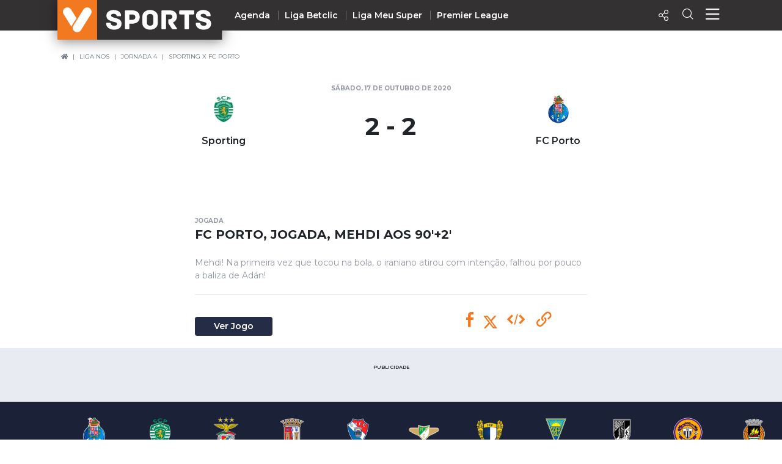

--- FILE ---
content_type: application/javascript; charset=utf-8
request_url: https://fundingchoicesmessages.google.com/f/AGSKWxWQ4ehHwOl4KjSk58xpD1w5fiBQl4oIRmU0nP30-iCNwAiAYxRPrSYqXsboqpT3Gp8-bzQfzuKaBg5KGgwv8ip_VlTOFeCBjGiDmwXXA9QWktJt7x9mz-4TpHu5Xev2dS70sQwOLETIxbhl649X36p_jhYhe0gpQAlH1MkKnHHrKjhwiu_DaLnOl6bU/_/google-adwords/banman.asp?_160x350./jsVideoPopAd./img/728_90
body_size: -1287
content:
window['8d359e6e-eaee-4a4d-a197-407b81d25b77'] = true;

--- FILE ---
content_type: application/javascript; charset=utf-8
request_url: https://fundingchoicesmessages.google.com/f/AGSKWxWmzfKNE1yLmVOGzy4bgzWFatzWPxo6Kju4od21zfRlRS4Qjhg1yM_SgZJbpRONKXjWX8Egoc84WDDpK4U6m5LLQrPK--dejf0Xm-p6UysDsEg6CS0IBp2MqAyys_Ox9mbIZZ-0kQ==?fccs=W251bGwsbnVsbCxudWxsLG51bGwsbnVsbCxudWxsLFsxNzY5NTI0NDc5LDc1MjAwMDAwMF0sbnVsbCxudWxsLG51bGwsW251bGwsWzddXSwiaHR0cHM6Ly92c3BvcnRzLnB0L3ZzcG9ydHMvdm9kL2ZjLXBvcnRvLWpvZ2FkYS1tZWhkaS05MC0yLTYxMDA5IixudWxsLFtbOCwibFJmS00wTjFjVDAiXSxbOSwiZW4tVVMiXSxbMTksIjIiXSxbMTcsIlswXSJdLFsyNCwiIl0sWzI5LCJmYWxzZSJdXV0
body_size: -206
content:
if (typeof __googlefc.fcKernelManager.run === 'function') {"use strict";this.default_ContributorServingResponseClientJs=this.default_ContributorServingResponseClientJs||{};(function(_){var window=this;
try{
var RH=function(a){this.A=_.t(a)};_.u(RH,_.J);var SH=_.ed(RH);var TH=function(a,b,c){this.B=a;this.params=b;this.j=c;this.l=_.F(this.params,4);this.o=new _.dh(this.B.document,_.O(this.params,3),new _.Qg(_.Qk(this.j)))};TH.prototype.run=function(){if(_.P(this.params,10)){var a=this.o;var b=_.eh(a);b=_.Od(b,4);_.ih(a,b)}a=_.Rk(this.j)?_.be(_.Rk(this.j)):new _.de;_.ee(a,9);_.F(a,4)!==1&&_.G(a,4,this.l===2||this.l===3?1:2);_.Fg(this.params,5)&&(b=_.O(this.params,5),_.hg(a,6,b));return a};var UH=function(){};UH.prototype.run=function(a,b){var c,d;return _.v(function(e){c=SH(b);d=(new TH(a,c,_.A(c,_.Pk,2))).run();return e.return({ia:_.L(d)})})};_.Tk(8,new UH);
}catch(e){_._DumpException(e)}
}).call(this,this.default_ContributorServingResponseClientJs);
// Google Inc.

//# sourceURL=/_/mss/boq-content-ads-contributor/_/js/k=boq-content-ads-contributor.ContributorServingResponseClientJs.en_US.lRfKM0N1cT0.es5.O/d=1/exm=kernel_loader,loader_js_executable/ed=1/rs=AJlcJMwSx5xfh8YmCxYY1Uo-mP01FmTfFQ/m=web_iab_tcf_v2_signal_executable
__googlefc.fcKernelManager.run('\x5b\x5b\x5b8,\x22\x5bnull,\x5b\x5bnull,null,null,\\\x22https:\/\/fundingchoicesmessages.google.com\/f\/AGSKWxV_D1qrBxOg1h9Wfgzxp7-qFxCbji2StLw_P8lTPJ6vh2-YKU6fg-MVYyIO7RL8CAEUwKIqdfEbz2VTTiRCECFqzjhU_VoRpW-eiwIoRr7qd3BQFY7TSW2mILArP0Ayf5gDPDdNuw\\\\u003d\\\\u003d\\\x22\x5d,null,null,\x5bnull,null,null,\\\x22https:\/\/fundingchoicesmessages.google.com\/el\/AGSKWxXffHfE33ha3DI5LIFtQxpxlHIoLqnFsWCDn9BA2JJZ5wEdPxwHsiXhCZAFajLZlZGH9PkqClMybWOhgeZ0FXIOZs2-TDdCEHlAduQgkI6akYRrMbvWXv6zAPC7sQbF9_Bh9wkDmw\\\\u003d\\\\u003d\\\x22\x5d,null,\x5bnull,\x5b7\x5d\x5d\x5d,\\\x22vsports.pt\\\x22,1,\\\x22pt-PT\\\x22,null,null,null,null,1\x5d\x22\x5d\x5d,\x5bnull,null,null,\x22https:\/\/fundingchoicesmessages.google.com\/f\/AGSKWxXSNWasMbQYtIpH6BKHXQok7r4dhSe-j4XsfvbkrTJePz0eC1kcFWza5K-QgS7jKvIkWosxFfJq7bckKVEsg-GsZMbnsmxMNvu3YnnU84-1fhODEeRNB7-M3ehgz5-pi_2LrDtnSQ\\u003d\\u003d\x22\x5d\x5d');}